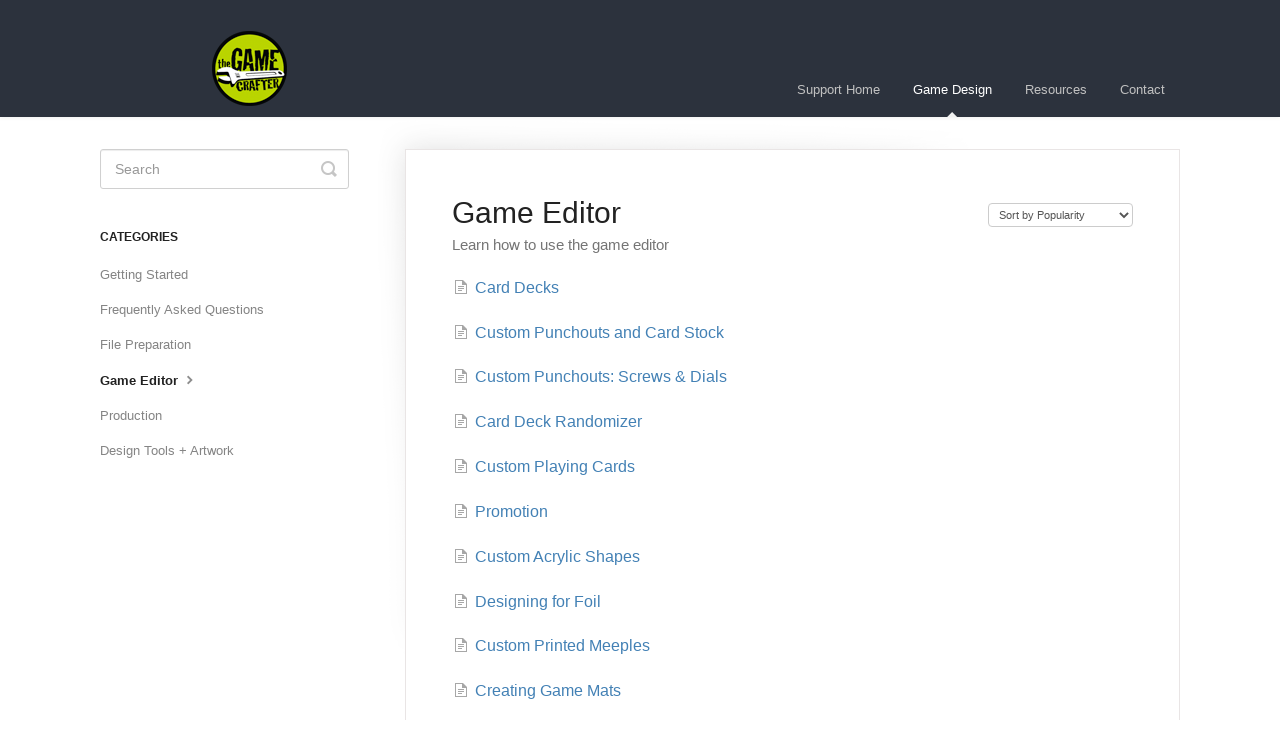

--- FILE ---
content_type: text/html; charset=utf-8
request_url: https://help.thegamecrafter.com/category/11-game-editor?sort=popularity
body_size: 3836
content:


<!DOCTYPE html>
<html>
    
<head>
    <meta charset="utf-8"/>
    <title>Game Editor - The Game Crafter</title>
    <meta name="viewport" content="width=device-width, maximum-scale=1"/>
    <meta name="apple-mobile-web-app-capable" content="yes"/>
    <meta name="format-detection" content="telephone=no">
    <meta name="description" content="Learn how to use the game editor"/>
    <meta name="author" content="The Game Crafter"/>
    <link rel="canonical" href="https://help.thegamecrafter.com/category/11-game-editor"/>
    

    
        <link rel="stylesheet" href="//d3eto7onm69fcz.cloudfront.net/assets/stylesheets/launch-1769416083604.css">
    
    <style>
        body { background: #ffffff; }
        .navbar .navbar-inner { background: #2c323d; }
        .navbar .nav li a, 
        .navbar .icon-private-w  { color: #c0c0c0; }
        .navbar .brand, 
        .navbar .nav li a:hover, 
        .navbar .nav li a:focus, 
        .navbar .nav .active a, 
        .navbar .nav .active a:hover, 
        .navbar .nav .active a:focus  { color: #ffffff; }
        .navbar a:hover .icon-private-w, 
        .navbar a:focus .icon-private-w, 
        .navbar .active a .icon-private-w, 
        .navbar .active a:hover .icon-private-w, 
        .navbar .active a:focus .icon-private-w { color: #ffffff; }
        #serp-dd .result a:hover,
        #serp-dd .result > li.active,
        #fullArticle strong a,
        #fullArticle a strong,
        .collection a,
        .contentWrapper a,
        .most-pop-articles .popArticles a,
        .most-pop-articles .popArticles a:hover span,
        .category-list .category .article-count,
        .category-list .category:hover .article-count { color: #4381b5; }
        #fullArticle, 
        #fullArticle p, 
        #fullArticle ul, 
        #fullArticle ol, 
        #fullArticle li, 
        #fullArticle div, 
        #fullArticle blockquote, 
        #fullArticle dd, 
        #fullArticle table { color:#585858; }
    </style>
    
    <link rel="apple-touch-icon-precomposed" href="//d33v4339jhl8k0.cloudfront.net/docs/assets/561c5a919033600a7a36d5dc/images/5dc317f204286364bc916ce2/128x128_circle.png">
    <link rel="shortcut icon" type="image/png" href="//d33v4339jhl8k0.cloudfront.net/docs/assets/561c5a919033600a7a36d5dc/images/5dc318692c7d3a7e9ae39a26/32x32_circle_favicon.png">
    <!--[if lt IE 9]>
    
        <script src="//d3eto7onm69fcz.cloudfront.net/assets/javascripts/html5shiv.min.js"></script>
    
    <![endif]-->
    
        <script type="application/ld+json">
        {"@context":"https://schema.org","@type":"WebSite","url":"https://help.thegamecrafter.com","potentialAction":{"@type":"SearchAction","target":"https://help.thegamecrafter.com/search?query={query}","query-input":"required name=query"}}
        </script>
    
        <script type="application/ld+json">
        {"@context":"https://schema.org","@type":"BreadcrumbList","itemListElement":[{"@type":"ListItem","position":1,"name":"The Game Crafter","item":"https://help.thegamecrafter.com"},{"@type":"ListItem","position":2,"name":"Game Design","item":"https://help.thegamecrafter.com/collection/1-game-design"},{"@type":"ListItem","position":3,"name":"Game Editor","item":"https://help.thegamecrafter.com/category/11-game-editor"}]}
        </script>
    
    
        <meta property="og:image" content="https://www.thegamecrafter.com/tgc6/img/help.png">
<meta property="twitter:image" content="https://www.thegamecrafter.com/tgc6/img/help.png">
    
</head>
    
    <body>
        
<header id="mainNav" class="navbar">
    <div class="navbar-inner">
        <div class="container-fluid">
            <a class="brand" href="https://www.thegamecrafter.com">
            
                
                    <img src="//d33v4339jhl8k0.cloudfront.net/docs/assets/561c5a919033600a7a36d5dc/images/5dc319c22c7d3a7e9ae39a47/300x75_TGC_HELPSCOUT_LOGO.png" alt="The Game Crafter" width="300" height="75">
                

            
            </a>
            
                <button type="button" class="btn btn-navbar" data-toggle="collapse" data-target=".nav-collapse">
                    <span class="sr-only">Toggle Navigation</span>
                    <span class="icon-bar"></span>
                    <span class="icon-bar"></span>
                    <span class="icon-bar"></span>
                </button>
            
            <div class="nav-collapse collapse">
                <nav role="navigation"><!-- added for accessibility -->
                <ul class="nav">
                    
                        <li id="home"><a href="/">Support Home <b class="caret"></b></a></li>
                    
                    
                        
                            <li  class="active"  id="game-design"><a href="/collection/1-game-design">Game Design  <b class="caret"></b></a></li>
                        
                            <li  id="resources"><a href="/collection/6-resources">Resources  <b class="caret"></b></a></li>
                        
                    
                    
                        <li id="contact"><a href="#" class="contactUs" onclick="window.Beacon('open')">Contact</a></li>
                        <li id="contactMobile"><a href="#" class="contactUs" onclick="window.Beacon('open')">Contact</a></li>
                    
                </ul>
                </nav>
            </div><!--/.nav-collapse -->
        </div><!--/container-->
    </div><!--/navbar-inner-->
</header>
        <section id="contentArea" class="container-fluid">
            <div class="row-fluid">
                <section id="main-content" class="span9">
                    <div class="contentWrapper">
                        
    <hgroup id="categoryHead">
        <h1>Game Editor</h1>
        <p class="descrip">Learn how to use the game editor</p>
        <div class="sort">
             

<form action="/category/11-game-editor" method="GET" >
    
                <select name="sort" id="sortBy" title="sort-by" onchange="this.form.submit();" aria-label="Page reloads on selection">
                    
                        <option value="" >Sort by Default</option>
                    
                        <option value="name" >Sort A-Z</option>
                    
                        <option value="popularity"  selected="selected">Sort by Popularity</option>
                    
                        <option value="updatedAt" >Sort by Last Updated</option>
                    
                </select>
            
</form>

        </div>
    </hgroup><!--/categoryHead-->

    
        <ul class="articleList">
            
                <li><a href="/article/47-card-decks"><i class="icon-article-doc"></i><span>Card Decks</span></a></li>
            
                <li><a href="/article/201-custom-punchouts-and-card-stock"><i class="icon-article-doc"></i><span>Custom Punchouts and Card Stock</span></a></li>
            
                <li><a href="/article/204-custom-punchouts-rivets-dials"><i class="icon-article-doc"></i><span>Custom Punchouts: Screws &amp; Dials</span></a></li>
            
                <li><a href="/article/46-card-deck-randomizer"><i class="icon-article-doc"></i><span>Card Deck Randomizer</span></a></li>
            
                <li><a href="/article/48-custom-playing-cards"><i class="icon-article-doc"></i><span>Custom Playing Cards</span></a></li>
            
                <li><a href="/article/59-promotion"><i class="icon-article-doc"></i><span>Promotion</span></a></li>
            
                <li><a href="/article/379-custom-acrylic-shapes"><i class="icon-article-doc"></i><span>Custom Acrylic Shapes</span></a></li>
            
                <li><a href="/article/501-designing-for-foil"><i class="icon-article-doc"></i><span>Designing for Foil</span></a></li>
            
                <li><a href="/article/366-custom-printed-meeples"><i class="icon-article-doc"></i><span>Custom Printed Meeples</span></a></li>
            
                <li><a href="/article/54-creating-game-mats"><i class="icon-article-doc"></i><span>Creating Game Mats</span></a></li>
            
                <li><a href="/article/205-custom-punchouts-standees"><i class="icon-article-doc"></i><span>Custom Punchouts: Standees</span></a></li>
            
                <li><a href="/article/348-embedded-games"><i class="icon-article-doc"></i><span>Embedded Games</span></a></li>
            
                <li><a href="/article/60-publishing-waiting-period"><i class="icon-article-doc"></i><span>Publishing Waiting Period</span></a></li>
            
                <li><a href="/article/206-custom-punchouts-hinges"><i class="icon-article-doc"></i><span>Custom Punchouts: Hinges</span></a></li>
            
                <li><a href="/article/425-3d-box-viewer"><i class="icon-article-doc"></i><span>3D Viewer</span></a></li>
            
                <li><a href="/article/49-download-only-print-and-play-items"><i class="icon-article-doc"></i><span>Download Only/Print and Play Items</span></a></li>
            
                <li><a href="/article/196-color-filter"><i class="icon-article-doc"></i><span>Color Filter</span></a></li>
            
                <li><a href="/article/207-custom-punchouts-spinners"><i class="icon-article-doc"></i><span>Custom Punchouts: Spinners</span></a></li>
            
                <li><a href="/article/57-how-do-i-keep-other-people-from-seeing-buying-my-game"><i class="icon-article-doc"></i><span>How do I keep other people from seeing/buying my game?</span></a></li>
            
                <li><a href="/article/56-game-stats"><i class="icon-article-doc"></i><span>Game Stats</span></a></li>
            
        </ul><!--/articleList-->

        
            <section class="pagination">
                <ul>
                
                    <li class="active" ><a href="/category/11-game-editor?sort=popularity">1</a></li>
                
                    <li><a href="/category/11-game-editor/2?sort=popularity">2</a></li>
                
                </ul>
            </section>
        
    

                    </div><!--/contentWrapper-->
                    
                </section><!--/content-->
                <aside id="sidebar" class="span3">
                 

<form action="/search" method="GET" id="searchBar" class="sm" autocomplete="off">
    
                    <input type="hidden" name="collectionId" value="561c5ab2c697916fa4a83e26"/>
                    <input type="text" name="query" title="search-query" class="search-query" placeholder="Search" value="" aria-label="Search" />
                    <button type="submit">
                        <span class="sr-only">Toggle Search</span>
                        <i class="icon-search"></i>
                    </button>
                    <div id="serp-dd" style="display: none;" class="sb">
                        <ul class="result">
                        </ul>
                    </div>
                
</form>

                
                    <h3>Categories</h3>
                    <ul class="nav nav-list">
                    
                        
                            <li ><a href="/category/4-getting-started">Getting Started  <i class="icon-arrow"></i></a></li>
                        
                    
                        
                            <li ><a href="/category/71-frequently-asked-questions">Frequently Asked Questions  <i class="icon-arrow"></i></a></li>
                        
                    
                        
                            <li ><a href="/category/10-file-preparation">File Preparation  <i class="icon-arrow"></i></a></li>
                        
                    
                        
                            <li  class="active" ><a href="/category/11-game-editor">Game Editor  <i class="icon-arrow"></i></a></li>
                        
                    
                        
                            <li ><a href="/category/12-production">Production  <i class="icon-arrow"></i></a></li>
                        
                    
                        
                            <li ><a href="/category/197-design-tools-artwork">Design Tools + Artwork  <i class="icon-arrow"></i></a></li>
                        
                    
                    </ul>
                
                </aside><!--/span-->
            </div><!--/row-->
            <div id="noResults" style="display:none;">No results found</div>
            <footer>
                

<p>&copy;
    
        <a href="https://www.thegamecrafter.com">The Game Crafter</a>
    
    2026. <span>Powered by <a rel="nofollow noopener noreferrer" href="https://www.helpscout.com/docs-refer/?co=The+Game+Crafter&utm_source=docs&utm_medium=footerlink&utm_campaign=Docs+Branding" target="_blank">Help Scout</a></span>
    
        
    
</p>

            </footer>
        </section><!--/.fluid-container-->
        
            

<script id="beaconLoader" type="text/javascript">!function(e,t,n){function a(){var e=t.getElementsByTagName("script")[0],n=t.createElement("script");n.type="text/javascript",n.async=!0,n.src="https://beacon-v2.helpscout.net",e.parentNode.insertBefore(n,e)}if(e.Beacon=n=function(t,n,a){e.Beacon.readyQueue.push({method:t,options:n,data:a})},n.readyQueue=[],"complete"===t.readyState)return a();e.attachEvent?e.attachEvent("onload",a):e.addEventListener("load",a,!1)}(window,document,window.Beacon||function(){});</script>
<script type="text/javascript">window.Beacon('init', 'aede5b29-6d09-457b-ada9-ca7656a6044a')</script>

<script type="text/javascript">
    function hashChanged() {
        var hash = window.location.hash.substring(1); 
        if (hash === 'contact') {
            window.Beacon('open')
        }
    }

    if (window.location.hash) {
        hashChanged()
    }

    window.onhashchange = function () {
        hashChanged()
    }

    window.addEventListener('hashchange', hashChanged, false);

</script>

        
        
    <script src="//d3eto7onm69fcz.cloudfront.net/assets/javascripts/app4.min.js"></script>

<script>
// keep iOS links from opening safari
if(("standalone" in window.navigator) && window.navigator.standalone){
// If you want to prevent remote links in standalone web apps opening Mobile Safari, change 'remotes' to true
var noddy, remotes = false;
document.addEventListener('click', function(event) {
noddy = event.target;
while(noddy.nodeName !== "A" && noddy.nodeName !== "HTML") {
noddy = noddy.parentNode;
}

if('href' in noddy && noddy.href.indexOf('http') !== -1 && (noddy.href.indexOf(document.location.host) !== -1 || remotes)){
event.preventDefault();
document.location.href = noddy.href;
}

},false);
}
</script>
        
    </body>
</html>